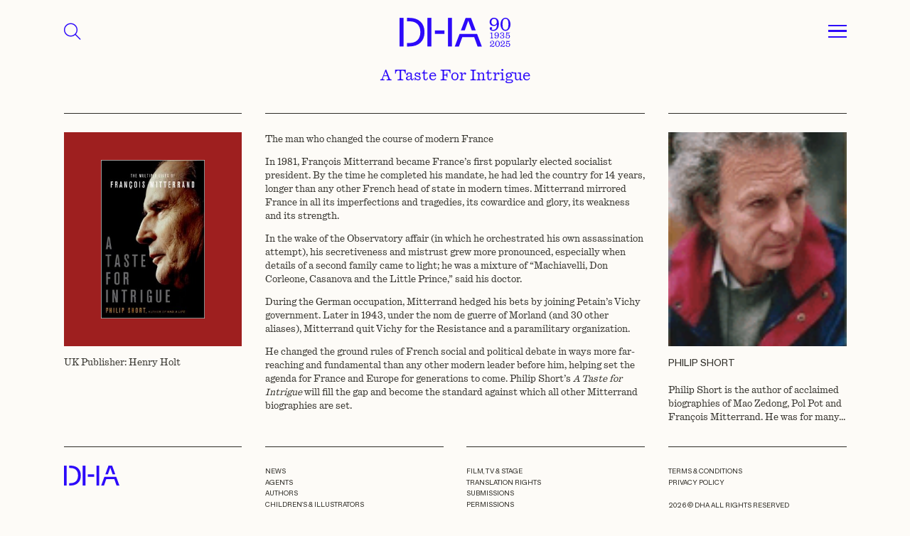

--- FILE ---
content_type: text/html; charset=utf-8
request_url: https://www.google.com/recaptcha/api2/anchor?ar=1&k=6LcvyZEUAAAAADFnabs4yKrMUII2GZFSYj7Yqcug&co=aHR0cHM6Ly9kYXZpZGhpZ2hhbS5jby51azo0NDM.&hl=en&v=N67nZn4AqZkNcbeMu4prBgzg&size=invisible&anchor-ms=20000&execute-ms=30000&cb=ljoazlxo9lg2
body_size: 48653
content:
<!DOCTYPE HTML><html dir="ltr" lang="en"><head><meta http-equiv="Content-Type" content="text/html; charset=UTF-8">
<meta http-equiv="X-UA-Compatible" content="IE=edge">
<title>reCAPTCHA</title>
<style type="text/css">
/* cyrillic-ext */
@font-face {
  font-family: 'Roboto';
  font-style: normal;
  font-weight: 400;
  font-stretch: 100%;
  src: url(//fonts.gstatic.com/s/roboto/v48/KFO7CnqEu92Fr1ME7kSn66aGLdTylUAMa3GUBHMdazTgWw.woff2) format('woff2');
  unicode-range: U+0460-052F, U+1C80-1C8A, U+20B4, U+2DE0-2DFF, U+A640-A69F, U+FE2E-FE2F;
}
/* cyrillic */
@font-face {
  font-family: 'Roboto';
  font-style: normal;
  font-weight: 400;
  font-stretch: 100%;
  src: url(//fonts.gstatic.com/s/roboto/v48/KFO7CnqEu92Fr1ME7kSn66aGLdTylUAMa3iUBHMdazTgWw.woff2) format('woff2');
  unicode-range: U+0301, U+0400-045F, U+0490-0491, U+04B0-04B1, U+2116;
}
/* greek-ext */
@font-face {
  font-family: 'Roboto';
  font-style: normal;
  font-weight: 400;
  font-stretch: 100%;
  src: url(//fonts.gstatic.com/s/roboto/v48/KFO7CnqEu92Fr1ME7kSn66aGLdTylUAMa3CUBHMdazTgWw.woff2) format('woff2');
  unicode-range: U+1F00-1FFF;
}
/* greek */
@font-face {
  font-family: 'Roboto';
  font-style: normal;
  font-weight: 400;
  font-stretch: 100%;
  src: url(//fonts.gstatic.com/s/roboto/v48/KFO7CnqEu92Fr1ME7kSn66aGLdTylUAMa3-UBHMdazTgWw.woff2) format('woff2');
  unicode-range: U+0370-0377, U+037A-037F, U+0384-038A, U+038C, U+038E-03A1, U+03A3-03FF;
}
/* math */
@font-face {
  font-family: 'Roboto';
  font-style: normal;
  font-weight: 400;
  font-stretch: 100%;
  src: url(//fonts.gstatic.com/s/roboto/v48/KFO7CnqEu92Fr1ME7kSn66aGLdTylUAMawCUBHMdazTgWw.woff2) format('woff2');
  unicode-range: U+0302-0303, U+0305, U+0307-0308, U+0310, U+0312, U+0315, U+031A, U+0326-0327, U+032C, U+032F-0330, U+0332-0333, U+0338, U+033A, U+0346, U+034D, U+0391-03A1, U+03A3-03A9, U+03B1-03C9, U+03D1, U+03D5-03D6, U+03F0-03F1, U+03F4-03F5, U+2016-2017, U+2034-2038, U+203C, U+2040, U+2043, U+2047, U+2050, U+2057, U+205F, U+2070-2071, U+2074-208E, U+2090-209C, U+20D0-20DC, U+20E1, U+20E5-20EF, U+2100-2112, U+2114-2115, U+2117-2121, U+2123-214F, U+2190, U+2192, U+2194-21AE, U+21B0-21E5, U+21F1-21F2, U+21F4-2211, U+2213-2214, U+2216-22FF, U+2308-230B, U+2310, U+2319, U+231C-2321, U+2336-237A, U+237C, U+2395, U+239B-23B7, U+23D0, U+23DC-23E1, U+2474-2475, U+25AF, U+25B3, U+25B7, U+25BD, U+25C1, U+25CA, U+25CC, U+25FB, U+266D-266F, U+27C0-27FF, U+2900-2AFF, U+2B0E-2B11, U+2B30-2B4C, U+2BFE, U+3030, U+FF5B, U+FF5D, U+1D400-1D7FF, U+1EE00-1EEFF;
}
/* symbols */
@font-face {
  font-family: 'Roboto';
  font-style: normal;
  font-weight: 400;
  font-stretch: 100%;
  src: url(//fonts.gstatic.com/s/roboto/v48/KFO7CnqEu92Fr1ME7kSn66aGLdTylUAMaxKUBHMdazTgWw.woff2) format('woff2');
  unicode-range: U+0001-000C, U+000E-001F, U+007F-009F, U+20DD-20E0, U+20E2-20E4, U+2150-218F, U+2190, U+2192, U+2194-2199, U+21AF, U+21E6-21F0, U+21F3, U+2218-2219, U+2299, U+22C4-22C6, U+2300-243F, U+2440-244A, U+2460-24FF, U+25A0-27BF, U+2800-28FF, U+2921-2922, U+2981, U+29BF, U+29EB, U+2B00-2BFF, U+4DC0-4DFF, U+FFF9-FFFB, U+10140-1018E, U+10190-1019C, U+101A0, U+101D0-101FD, U+102E0-102FB, U+10E60-10E7E, U+1D2C0-1D2D3, U+1D2E0-1D37F, U+1F000-1F0FF, U+1F100-1F1AD, U+1F1E6-1F1FF, U+1F30D-1F30F, U+1F315, U+1F31C, U+1F31E, U+1F320-1F32C, U+1F336, U+1F378, U+1F37D, U+1F382, U+1F393-1F39F, U+1F3A7-1F3A8, U+1F3AC-1F3AF, U+1F3C2, U+1F3C4-1F3C6, U+1F3CA-1F3CE, U+1F3D4-1F3E0, U+1F3ED, U+1F3F1-1F3F3, U+1F3F5-1F3F7, U+1F408, U+1F415, U+1F41F, U+1F426, U+1F43F, U+1F441-1F442, U+1F444, U+1F446-1F449, U+1F44C-1F44E, U+1F453, U+1F46A, U+1F47D, U+1F4A3, U+1F4B0, U+1F4B3, U+1F4B9, U+1F4BB, U+1F4BF, U+1F4C8-1F4CB, U+1F4D6, U+1F4DA, U+1F4DF, U+1F4E3-1F4E6, U+1F4EA-1F4ED, U+1F4F7, U+1F4F9-1F4FB, U+1F4FD-1F4FE, U+1F503, U+1F507-1F50B, U+1F50D, U+1F512-1F513, U+1F53E-1F54A, U+1F54F-1F5FA, U+1F610, U+1F650-1F67F, U+1F687, U+1F68D, U+1F691, U+1F694, U+1F698, U+1F6AD, U+1F6B2, U+1F6B9-1F6BA, U+1F6BC, U+1F6C6-1F6CF, U+1F6D3-1F6D7, U+1F6E0-1F6EA, U+1F6F0-1F6F3, U+1F6F7-1F6FC, U+1F700-1F7FF, U+1F800-1F80B, U+1F810-1F847, U+1F850-1F859, U+1F860-1F887, U+1F890-1F8AD, U+1F8B0-1F8BB, U+1F8C0-1F8C1, U+1F900-1F90B, U+1F93B, U+1F946, U+1F984, U+1F996, U+1F9E9, U+1FA00-1FA6F, U+1FA70-1FA7C, U+1FA80-1FA89, U+1FA8F-1FAC6, U+1FACE-1FADC, U+1FADF-1FAE9, U+1FAF0-1FAF8, U+1FB00-1FBFF;
}
/* vietnamese */
@font-face {
  font-family: 'Roboto';
  font-style: normal;
  font-weight: 400;
  font-stretch: 100%;
  src: url(//fonts.gstatic.com/s/roboto/v48/KFO7CnqEu92Fr1ME7kSn66aGLdTylUAMa3OUBHMdazTgWw.woff2) format('woff2');
  unicode-range: U+0102-0103, U+0110-0111, U+0128-0129, U+0168-0169, U+01A0-01A1, U+01AF-01B0, U+0300-0301, U+0303-0304, U+0308-0309, U+0323, U+0329, U+1EA0-1EF9, U+20AB;
}
/* latin-ext */
@font-face {
  font-family: 'Roboto';
  font-style: normal;
  font-weight: 400;
  font-stretch: 100%;
  src: url(//fonts.gstatic.com/s/roboto/v48/KFO7CnqEu92Fr1ME7kSn66aGLdTylUAMa3KUBHMdazTgWw.woff2) format('woff2');
  unicode-range: U+0100-02BA, U+02BD-02C5, U+02C7-02CC, U+02CE-02D7, U+02DD-02FF, U+0304, U+0308, U+0329, U+1D00-1DBF, U+1E00-1E9F, U+1EF2-1EFF, U+2020, U+20A0-20AB, U+20AD-20C0, U+2113, U+2C60-2C7F, U+A720-A7FF;
}
/* latin */
@font-face {
  font-family: 'Roboto';
  font-style: normal;
  font-weight: 400;
  font-stretch: 100%;
  src: url(//fonts.gstatic.com/s/roboto/v48/KFO7CnqEu92Fr1ME7kSn66aGLdTylUAMa3yUBHMdazQ.woff2) format('woff2');
  unicode-range: U+0000-00FF, U+0131, U+0152-0153, U+02BB-02BC, U+02C6, U+02DA, U+02DC, U+0304, U+0308, U+0329, U+2000-206F, U+20AC, U+2122, U+2191, U+2193, U+2212, U+2215, U+FEFF, U+FFFD;
}
/* cyrillic-ext */
@font-face {
  font-family: 'Roboto';
  font-style: normal;
  font-weight: 500;
  font-stretch: 100%;
  src: url(//fonts.gstatic.com/s/roboto/v48/KFO7CnqEu92Fr1ME7kSn66aGLdTylUAMa3GUBHMdazTgWw.woff2) format('woff2');
  unicode-range: U+0460-052F, U+1C80-1C8A, U+20B4, U+2DE0-2DFF, U+A640-A69F, U+FE2E-FE2F;
}
/* cyrillic */
@font-face {
  font-family: 'Roboto';
  font-style: normal;
  font-weight: 500;
  font-stretch: 100%;
  src: url(//fonts.gstatic.com/s/roboto/v48/KFO7CnqEu92Fr1ME7kSn66aGLdTylUAMa3iUBHMdazTgWw.woff2) format('woff2');
  unicode-range: U+0301, U+0400-045F, U+0490-0491, U+04B0-04B1, U+2116;
}
/* greek-ext */
@font-face {
  font-family: 'Roboto';
  font-style: normal;
  font-weight: 500;
  font-stretch: 100%;
  src: url(//fonts.gstatic.com/s/roboto/v48/KFO7CnqEu92Fr1ME7kSn66aGLdTylUAMa3CUBHMdazTgWw.woff2) format('woff2');
  unicode-range: U+1F00-1FFF;
}
/* greek */
@font-face {
  font-family: 'Roboto';
  font-style: normal;
  font-weight: 500;
  font-stretch: 100%;
  src: url(//fonts.gstatic.com/s/roboto/v48/KFO7CnqEu92Fr1ME7kSn66aGLdTylUAMa3-UBHMdazTgWw.woff2) format('woff2');
  unicode-range: U+0370-0377, U+037A-037F, U+0384-038A, U+038C, U+038E-03A1, U+03A3-03FF;
}
/* math */
@font-face {
  font-family: 'Roboto';
  font-style: normal;
  font-weight: 500;
  font-stretch: 100%;
  src: url(//fonts.gstatic.com/s/roboto/v48/KFO7CnqEu92Fr1ME7kSn66aGLdTylUAMawCUBHMdazTgWw.woff2) format('woff2');
  unicode-range: U+0302-0303, U+0305, U+0307-0308, U+0310, U+0312, U+0315, U+031A, U+0326-0327, U+032C, U+032F-0330, U+0332-0333, U+0338, U+033A, U+0346, U+034D, U+0391-03A1, U+03A3-03A9, U+03B1-03C9, U+03D1, U+03D5-03D6, U+03F0-03F1, U+03F4-03F5, U+2016-2017, U+2034-2038, U+203C, U+2040, U+2043, U+2047, U+2050, U+2057, U+205F, U+2070-2071, U+2074-208E, U+2090-209C, U+20D0-20DC, U+20E1, U+20E5-20EF, U+2100-2112, U+2114-2115, U+2117-2121, U+2123-214F, U+2190, U+2192, U+2194-21AE, U+21B0-21E5, U+21F1-21F2, U+21F4-2211, U+2213-2214, U+2216-22FF, U+2308-230B, U+2310, U+2319, U+231C-2321, U+2336-237A, U+237C, U+2395, U+239B-23B7, U+23D0, U+23DC-23E1, U+2474-2475, U+25AF, U+25B3, U+25B7, U+25BD, U+25C1, U+25CA, U+25CC, U+25FB, U+266D-266F, U+27C0-27FF, U+2900-2AFF, U+2B0E-2B11, U+2B30-2B4C, U+2BFE, U+3030, U+FF5B, U+FF5D, U+1D400-1D7FF, U+1EE00-1EEFF;
}
/* symbols */
@font-face {
  font-family: 'Roboto';
  font-style: normal;
  font-weight: 500;
  font-stretch: 100%;
  src: url(//fonts.gstatic.com/s/roboto/v48/KFO7CnqEu92Fr1ME7kSn66aGLdTylUAMaxKUBHMdazTgWw.woff2) format('woff2');
  unicode-range: U+0001-000C, U+000E-001F, U+007F-009F, U+20DD-20E0, U+20E2-20E4, U+2150-218F, U+2190, U+2192, U+2194-2199, U+21AF, U+21E6-21F0, U+21F3, U+2218-2219, U+2299, U+22C4-22C6, U+2300-243F, U+2440-244A, U+2460-24FF, U+25A0-27BF, U+2800-28FF, U+2921-2922, U+2981, U+29BF, U+29EB, U+2B00-2BFF, U+4DC0-4DFF, U+FFF9-FFFB, U+10140-1018E, U+10190-1019C, U+101A0, U+101D0-101FD, U+102E0-102FB, U+10E60-10E7E, U+1D2C0-1D2D3, U+1D2E0-1D37F, U+1F000-1F0FF, U+1F100-1F1AD, U+1F1E6-1F1FF, U+1F30D-1F30F, U+1F315, U+1F31C, U+1F31E, U+1F320-1F32C, U+1F336, U+1F378, U+1F37D, U+1F382, U+1F393-1F39F, U+1F3A7-1F3A8, U+1F3AC-1F3AF, U+1F3C2, U+1F3C4-1F3C6, U+1F3CA-1F3CE, U+1F3D4-1F3E0, U+1F3ED, U+1F3F1-1F3F3, U+1F3F5-1F3F7, U+1F408, U+1F415, U+1F41F, U+1F426, U+1F43F, U+1F441-1F442, U+1F444, U+1F446-1F449, U+1F44C-1F44E, U+1F453, U+1F46A, U+1F47D, U+1F4A3, U+1F4B0, U+1F4B3, U+1F4B9, U+1F4BB, U+1F4BF, U+1F4C8-1F4CB, U+1F4D6, U+1F4DA, U+1F4DF, U+1F4E3-1F4E6, U+1F4EA-1F4ED, U+1F4F7, U+1F4F9-1F4FB, U+1F4FD-1F4FE, U+1F503, U+1F507-1F50B, U+1F50D, U+1F512-1F513, U+1F53E-1F54A, U+1F54F-1F5FA, U+1F610, U+1F650-1F67F, U+1F687, U+1F68D, U+1F691, U+1F694, U+1F698, U+1F6AD, U+1F6B2, U+1F6B9-1F6BA, U+1F6BC, U+1F6C6-1F6CF, U+1F6D3-1F6D7, U+1F6E0-1F6EA, U+1F6F0-1F6F3, U+1F6F7-1F6FC, U+1F700-1F7FF, U+1F800-1F80B, U+1F810-1F847, U+1F850-1F859, U+1F860-1F887, U+1F890-1F8AD, U+1F8B0-1F8BB, U+1F8C0-1F8C1, U+1F900-1F90B, U+1F93B, U+1F946, U+1F984, U+1F996, U+1F9E9, U+1FA00-1FA6F, U+1FA70-1FA7C, U+1FA80-1FA89, U+1FA8F-1FAC6, U+1FACE-1FADC, U+1FADF-1FAE9, U+1FAF0-1FAF8, U+1FB00-1FBFF;
}
/* vietnamese */
@font-face {
  font-family: 'Roboto';
  font-style: normal;
  font-weight: 500;
  font-stretch: 100%;
  src: url(//fonts.gstatic.com/s/roboto/v48/KFO7CnqEu92Fr1ME7kSn66aGLdTylUAMa3OUBHMdazTgWw.woff2) format('woff2');
  unicode-range: U+0102-0103, U+0110-0111, U+0128-0129, U+0168-0169, U+01A0-01A1, U+01AF-01B0, U+0300-0301, U+0303-0304, U+0308-0309, U+0323, U+0329, U+1EA0-1EF9, U+20AB;
}
/* latin-ext */
@font-face {
  font-family: 'Roboto';
  font-style: normal;
  font-weight: 500;
  font-stretch: 100%;
  src: url(//fonts.gstatic.com/s/roboto/v48/KFO7CnqEu92Fr1ME7kSn66aGLdTylUAMa3KUBHMdazTgWw.woff2) format('woff2');
  unicode-range: U+0100-02BA, U+02BD-02C5, U+02C7-02CC, U+02CE-02D7, U+02DD-02FF, U+0304, U+0308, U+0329, U+1D00-1DBF, U+1E00-1E9F, U+1EF2-1EFF, U+2020, U+20A0-20AB, U+20AD-20C0, U+2113, U+2C60-2C7F, U+A720-A7FF;
}
/* latin */
@font-face {
  font-family: 'Roboto';
  font-style: normal;
  font-weight: 500;
  font-stretch: 100%;
  src: url(//fonts.gstatic.com/s/roboto/v48/KFO7CnqEu92Fr1ME7kSn66aGLdTylUAMa3yUBHMdazQ.woff2) format('woff2');
  unicode-range: U+0000-00FF, U+0131, U+0152-0153, U+02BB-02BC, U+02C6, U+02DA, U+02DC, U+0304, U+0308, U+0329, U+2000-206F, U+20AC, U+2122, U+2191, U+2193, U+2212, U+2215, U+FEFF, U+FFFD;
}
/* cyrillic-ext */
@font-face {
  font-family: 'Roboto';
  font-style: normal;
  font-weight: 900;
  font-stretch: 100%;
  src: url(//fonts.gstatic.com/s/roboto/v48/KFO7CnqEu92Fr1ME7kSn66aGLdTylUAMa3GUBHMdazTgWw.woff2) format('woff2');
  unicode-range: U+0460-052F, U+1C80-1C8A, U+20B4, U+2DE0-2DFF, U+A640-A69F, U+FE2E-FE2F;
}
/* cyrillic */
@font-face {
  font-family: 'Roboto';
  font-style: normal;
  font-weight: 900;
  font-stretch: 100%;
  src: url(//fonts.gstatic.com/s/roboto/v48/KFO7CnqEu92Fr1ME7kSn66aGLdTylUAMa3iUBHMdazTgWw.woff2) format('woff2');
  unicode-range: U+0301, U+0400-045F, U+0490-0491, U+04B0-04B1, U+2116;
}
/* greek-ext */
@font-face {
  font-family: 'Roboto';
  font-style: normal;
  font-weight: 900;
  font-stretch: 100%;
  src: url(//fonts.gstatic.com/s/roboto/v48/KFO7CnqEu92Fr1ME7kSn66aGLdTylUAMa3CUBHMdazTgWw.woff2) format('woff2');
  unicode-range: U+1F00-1FFF;
}
/* greek */
@font-face {
  font-family: 'Roboto';
  font-style: normal;
  font-weight: 900;
  font-stretch: 100%;
  src: url(//fonts.gstatic.com/s/roboto/v48/KFO7CnqEu92Fr1ME7kSn66aGLdTylUAMa3-UBHMdazTgWw.woff2) format('woff2');
  unicode-range: U+0370-0377, U+037A-037F, U+0384-038A, U+038C, U+038E-03A1, U+03A3-03FF;
}
/* math */
@font-face {
  font-family: 'Roboto';
  font-style: normal;
  font-weight: 900;
  font-stretch: 100%;
  src: url(//fonts.gstatic.com/s/roboto/v48/KFO7CnqEu92Fr1ME7kSn66aGLdTylUAMawCUBHMdazTgWw.woff2) format('woff2');
  unicode-range: U+0302-0303, U+0305, U+0307-0308, U+0310, U+0312, U+0315, U+031A, U+0326-0327, U+032C, U+032F-0330, U+0332-0333, U+0338, U+033A, U+0346, U+034D, U+0391-03A1, U+03A3-03A9, U+03B1-03C9, U+03D1, U+03D5-03D6, U+03F0-03F1, U+03F4-03F5, U+2016-2017, U+2034-2038, U+203C, U+2040, U+2043, U+2047, U+2050, U+2057, U+205F, U+2070-2071, U+2074-208E, U+2090-209C, U+20D0-20DC, U+20E1, U+20E5-20EF, U+2100-2112, U+2114-2115, U+2117-2121, U+2123-214F, U+2190, U+2192, U+2194-21AE, U+21B0-21E5, U+21F1-21F2, U+21F4-2211, U+2213-2214, U+2216-22FF, U+2308-230B, U+2310, U+2319, U+231C-2321, U+2336-237A, U+237C, U+2395, U+239B-23B7, U+23D0, U+23DC-23E1, U+2474-2475, U+25AF, U+25B3, U+25B7, U+25BD, U+25C1, U+25CA, U+25CC, U+25FB, U+266D-266F, U+27C0-27FF, U+2900-2AFF, U+2B0E-2B11, U+2B30-2B4C, U+2BFE, U+3030, U+FF5B, U+FF5D, U+1D400-1D7FF, U+1EE00-1EEFF;
}
/* symbols */
@font-face {
  font-family: 'Roboto';
  font-style: normal;
  font-weight: 900;
  font-stretch: 100%;
  src: url(//fonts.gstatic.com/s/roboto/v48/KFO7CnqEu92Fr1ME7kSn66aGLdTylUAMaxKUBHMdazTgWw.woff2) format('woff2');
  unicode-range: U+0001-000C, U+000E-001F, U+007F-009F, U+20DD-20E0, U+20E2-20E4, U+2150-218F, U+2190, U+2192, U+2194-2199, U+21AF, U+21E6-21F0, U+21F3, U+2218-2219, U+2299, U+22C4-22C6, U+2300-243F, U+2440-244A, U+2460-24FF, U+25A0-27BF, U+2800-28FF, U+2921-2922, U+2981, U+29BF, U+29EB, U+2B00-2BFF, U+4DC0-4DFF, U+FFF9-FFFB, U+10140-1018E, U+10190-1019C, U+101A0, U+101D0-101FD, U+102E0-102FB, U+10E60-10E7E, U+1D2C0-1D2D3, U+1D2E0-1D37F, U+1F000-1F0FF, U+1F100-1F1AD, U+1F1E6-1F1FF, U+1F30D-1F30F, U+1F315, U+1F31C, U+1F31E, U+1F320-1F32C, U+1F336, U+1F378, U+1F37D, U+1F382, U+1F393-1F39F, U+1F3A7-1F3A8, U+1F3AC-1F3AF, U+1F3C2, U+1F3C4-1F3C6, U+1F3CA-1F3CE, U+1F3D4-1F3E0, U+1F3ED, U+1F3F1-1F3F3, U+1F3F5-1F3F7, U+1F408, U+1F415, U+1F41F, U+1F426, U+1F43F, U+1F441-1F442, U+1F444, U+1F446-1F449, U+1F44C-1F44E, U+1F453, U+1F46A, U+1F47D, U+1F4A3, U+1F4B0, U+1F4B3, U+1F4B9, U+1F4BB, U+1F4BF, U+1F4C8-1F4CB, U+1F4D6, U+1F4DA, U+1F4DF, U+1F4E3-1F4E6, U+1F4EA-1F4ED, U+1F4F7, U+1F4F9-1F4FB, U+1F4FD-1F4FE, U+1F503, U+1F507-1F50B, U+1F50D, U+1F512-1F513, U+1F53E-1F54A, U+1F54F-1F5FA, U+1F610, U+1F650-1F67F, U+1F687, U+1F68D, U+1F691, U+1F694, U+1F698, U+1F6AD, U+1F6B2, U+1F6B9-1F6BA, U+1F6BC, U+1F6C6-1F6CF, U+1F6D3-1F6D7, U+1F6E0-1F6EA, U+1F6F0-1F6F3, U+1F6F7-1F6FC, U+1F700-1F7FF, U+1F800-1F80B, U+1F810-1F847, U+1F850-1F859, U+1F860-1F887, U+1F890-1F8AD, U+1F8B0-1F8BB, U+1F8C0-1F8C1, U+1F900-1F90B, U+1F93B, U+1F946, U+1F984, U+1F996, U+1F9E9, U+1FA00-1FA6F, U+1FA70-1FA7C, U+1FA80-1FA89, U+1FA8F-1FAC6, U+1FACE-1FADC, U+1FADF-1FAE9, U+1FAF0-1FAF8, U+1FB00-1FBFF;
}
/* vietnamese */
@font-face {
  font-family: 'Roboto';
  font-style: normal;
  font-weight: 900;
  font-stretch: 100%;
  src: url(//fonts.gstatic.com/s/roboto/v48/KFO7CnqEu92Fr1ME7kSn66aGLdTylUAMa3OUBHMdazTgWw.woff2) format('woff2');
  unicode-range: U+0102-0103, U+0110-0111, U+0128-0129, U+0168-0169, U+01A0-01A1, U+01AF-01B0, U+0300-0301, U+0303-0304, U+0308-0309, U+0323, U+0329, U+1EA0-1EF9, U+20AB;
}
/* latin-ext */
@font-face {
  font-family: 'Roboto';
  font-style: normal;
  font-weight: 900;
  font-stretch: 100%;
  src: url(//fonts.gstatic.com/s/roboto/v48/KFO7CnqEu92Fr1ME7kSn66aGLdTylUAMa3KUBHMdazTgWw.woff2) format('woff2');
  unicode-range: U+0100-02BA, U+02BD-02C5, U+02C7-02CC, U+02CE-02D7, U+02DD-02FF, U+0304, U+0308, U+0329, U+1D00-1DBF, U+1E00-1E9F, U+1EF2-1EFF, U+2020, U+20A0-20AB, U+20AD-20C0, U+2113, U+2C60-2C7F, U+A720-A7FF;
}
/* latin */
@font-face {
  font-family: 'Roboto';
  font-style: normal;
  font-weight: 900;
  font-stretch: 100%;
  src: url(//fonts.gstatic.com/s/roboto/v48/KFO7CnqEu92Fr1ME7kSn66aGLdTylUAMa3yUBHMdazQ.woff2) format('woff2');
  unicode-range: U+0000-00FF, U+0131, U+0152-0153, U+02BB-02BC, U+02C6, U+02DA, U+02DC, U+0304, U+0308, U+0329, U+2000-206F, U+20AC, U+2122, U+2191, U+2193, U+2212, U+2215, U+FEFF, U+FFFD;
}

</style>
<link rel="stylesheet" type="text/css" href="https://www.gstatic.com/recaptcha/releases/N67nZn4AqZkNcbeMu4prBgzg/styles__ltr.css">
<script nonce="B5aEXYTaS6YkKzZI0Q061g" type="text/javascript">window['__recaptcha_api'] = 'https://www.google.com/recaptcha/api2/';</script>
<script type="text/javascript" src="https://www.gstatic.com/recaptcha/releases/N67nZn4AqZkNcbeMu4prBgzg/recaptcha__en.js" nonce="B5aEXYTaS6YkKzZI0Q061g">
      
    </script></head>
<body><div id="rc-anchor-alert" class="rc-anchor-alert"></div>
<input type="hidden" id="recaptcha-token" value="[base64]">
<script type="text/javascript" nonce="B5aEXYTaS6YkKzZI0Q061g">
      recaptcha.anchor.Main.init("[\x22ainput\x22,[\x22bgdata\x22,\x22\x22,\[base64]/[base64]/[base64]/ZyhXLGgpOnEoW04sMjEsbF0sVywwKSxoKSxmYWxzZSxmYWxzZSl9Y2F0Y2goayl7RygzNTgsVyk/[base64]/[base64]/[base64]/[base64]/[base64]/[base64]/[base64]/bmV3IEJbT10oRFswXSk6dz09Mj9uZXcgQltPXShEWzBdLERbMV0pOnc9PTM/bmV3IEJbT10oRFswXSxEWzFdLERbMl0pOnc9PTQ/[base64]/[base64]/[base64]/[base64]/[base64]\\u003d\x22,\[base64]\\u003d\x22,\x22w7PCpMKocsKoRMKhZ3nDu8OodMKzwponczhQw6DDkMOSGH01EMOxw74cwrzCi8OHJMOPw6srw5QkclVFw6dHw6BsEwhew5wRwpDCgcKIwo/CscO9BHrDtEfDr8O8w4M4wp9uwq4Nw44kw45nwrvDjsOtfcKCXMO6bm4ZwrbDnMKTw7fCpMO7wrB3w6nCg8O3dTs2OsKkDcObE2w5wpLDlsOEEMO3dhQ8w7XCq0bCvXZSK8KESzlGwqTCncKLw6/Du1p7wrwXwrjDvHXCrT/CocOAwoDCjQ18ZsKhwqjCszTCgxIRw5tkwrHDncOiEStVw4AZwqLDiMOGw4FEAlTDk8ONPsOnNcKdAHQEQxo6BsOPw7gJFAPCrsKUXcKLQsKmwqbCisObwpBtP8KsC8KEM1JMa8KpZ8KKBsKsw4stD8O1wojDpMOlcE/DoUHDosKoBMKFwoIjw4LDiMOyw6/[base64]/[base64]/CiAPDpjLCiMK5SEjCmR7CjcKvNQ1OcTsrYMKOw5N/[base64]/wpcvw5cPwoHDjFdCwqRNw5vCnQ3CpBwhehtQw7UrK8KHwoHDoMOcwqDDi8KSw5AUwpFHw512w6AXw6vCilHDgsKUdcKbT0xLKsKDwolnZMOICxdSfcO6WVXCvSQ8wpdmUMKPAUzChALCscKUEcO7w5HDtSjDlgfChhwnAsOHw77CtXFzfnHCtcKDEsKBw4IAw6VPw4/Cj8KXS0dHE0tfH8KzcsOEDsOTT8OZfBBlByxxwqJbC8KyVcK/W8OgwrnDssOCw4QHwpbClD06w6MYw7/[base64]/CkxLCuDhrwpvDnEfDuMOfwqsoP25pSCAeLR1JM8K5w514UDXClMO1w6XClcOvwqjDuDjDqcKJw47CscOWw503PW/[base64]/wpJPfMKFecO+GnJ/RsOIGg7DqVvCmhMrNg9deMOsw7LCh1hAw54KPE80woNxSlHCgiDCvcO2RnR2TMO2I8Ovwo0YwqjCkcKTVkVPw7nCqFdbwqgFC8O7eD4vQDAIZ8Oyw4vDo8OxwqzChMOEw6J/[base64]/CgV4ZY8OWLsKzBMKYw44dwq4jS8OPw5fCmcORTnXDpsKdw7TCicKQw4F1wpUpb2sdwovDtkY0a8KjQ8KJT8ODw5YIRmXDjWR4W0VQwqHDj8KSwqJyQsK/MDJKDD89R8O5cQYKFMOdesOWKFUyQcKJw5zCgsKwwqjCuMKMZzjDrcK/wpbCuxIEwrBzwrDDkBfDoHzDhcO1w4/CvAUZAmEMwo5UOU/DkCjCkTR7DVo2TcKef8O4wqzChk8QCT3Co8Kpw77DvCDDkcKjw6LCoEdcwpMfUsOwJjlTYsOYeMOcw4vCgwPDpWErcjbCu8OPAzhRUwo/[base64]/DpCFtw4HCq3JswprCsRbCvyQ+wosBwrDDsMKlwqbCvDYKeMOldMKTMQNYbTrDhU/[base64]/Dq8ORcXFCRcK9w5V6wrzDkcOyF8KJw7XCp8ONw4BZbCFmwofDjnLCisKHwo/ChMKlOMOgwrTCsCkow6fCgHhawrvDjXUXwoMowq/[base64]/[base64]/wqvCuBLDjVHDqcKvw7rDgMKjw6LDjikCcsO5DMKYOzTDiifDv33DlMOkZjXClSsRwr9fw7zChsKtTnF6wr8Zw7fCuD3CmXvCo03DvsK+GSjClUMIGG4vw5NEw5LDmcOZYQx2w5w2LXQlallOIWbDpsK8wpPDn2jDhXNSPQ9PwobDvUvDll/Cp8KHAATDusKPWwvDvMKFNzENIgpvClhJFmrDpR95wrVxwq84NMKmeMOCwoLDvUwRO8OkHDjCucOgw5DDhcOuwozDhsKqw7bDvVzCrsKsacKsw7VBw4HCqTDDjlfDnQ0Zw79zEsOzFiXCn8KpwrkQAMKuCEzDoxQYw4/[base64]/wrhgIiU4wrXDsEHDnsK5bcO0wo/Di0/DvcOBwq7CnEwxwoDClV3Di8Okw5dISMOKP8O9w6LCtyJ2NMKYw78ZXsOGw5tswp1mO2ZswqDCkMOawqA0T8O8w5rCjjRrbsOAw4cqI8Kewq91PcKiwqrCkm/DgsOBTMOtcn3CrzARw7rCj0DDsUE3w79gURFHXwF9w79lSxlTw47DjQpTPMOAXsK4FFxoMRLCt8Opwo1lwqTDlEYwwq/DuShYG8K7TsOjcw/ClTDDj8KNEMOYwpLDr8O7EcO6UMKaHSAPw4tZwpPCkidnTcObwqAawo7Cu8K9HyLDrcOGwqo7AXzChQd1wrnDngPDiMOjK8O0c8OLL8ObOiPCglk9GcO0YcKHwrzCnnooDMKewqV4Rl/Ct8OfwrDCgMO4GhIwwozCpgzCpS0Xw7B3w45Xwr/[base64]/ChSMvwp/CvETCnWTDusOYw7IZaiIGw5I+EsKKRsKvw5XCpnjCgTzClSvDsMOyw4zDn8KaSMOiCsOzw4ZlwpMENyJIZsKbCsOYwpMbclBiE1EiasKwEHR6czXDmcKUwqN+wpMEACHDosOEcsKDCsK7w5fDqMKRC3RRw6vCtFV2wrhpNsKrbsKEwqrCoF/[base64]/DhMOrFyhcDFzCtcOIdG/CrQUzwqN2w4RkPHrDlsOBw4pQNmFFH8Kjw4JpKcKpw6JZaWw/LRXDmlUEAMOrw69LwpbComXCjMObwp9PYMKNTVZXJXYIwoXCucKMa8KKw4LCnzFRGjPCsXVfw4x1wqrDkDxZUEswworDsShBbXxjUsOYAcKhwoo9w4bDiFvCo2YbwqzDohcKwpbCnVolbsOMwrMDwpPCnsOKw7TDscKELcOowpTDmXkAwoJPw5A/XcKxPMKPwrYPYsO1w5gRwpoXZ8O2w7YtRDfCjMOwwoAEwoY/[base64]/DjxLCl8OQEWwIw6bDj8KJbQAwwpPCgsODw7I1wrjDtcOZw5/DuEpkcXPCjiImwozDr8OiMTHCq8OQZcKvNsO8wq/DpTtpwrDDm2IXCAHDrcOkd3xxVQsNwqdfwoB/KMKKKcKLfQhbAArDi8KgQDsVwoIOw601MsOMU1w1w4vDrh5Xw7jCq08HwqrDscKnNz0YWTQXHzhGwonDtsOsw6VAw6nDuxXDisKcG8OEGAzDnMOdY8Kcw4HDmxvCjcO0EMKtYlnCtGPDj8OzNTTCpwPDv8Kbf8OrM3MNTl8NBFvClsOJw7s3wrNEEiRJw5jCg8Kcw6/[base64]/Ct13ChMOJw5bCuMO3QsO+PELCh8Kgw6fCsgIHZW7DoGbDhDDDl8OpK0NZe8K/BMO7DnwnBAIKw7VKWgjDlFBWWnVTA8KIASbCl8OcwrzDhwYaAsO9ejzDpzTDsMKxZ0IGwp51G1TCmUNiw5nDvBPDh8KOZCnChMOIw50gNMOoHsO2bjXDkxgwwobCmRHCp8Kmwq7Ck8KcOVZ4wrtzw6gpCcK/A8OwwqXCun9Pw5/[base64]/DgiDDkhvDvcKGRklQUFzClcKPwrrCtFLCoCZaX3XDs8O9WMKvw7RYZsKTwqjDi8K0NMOqU8OYwrV0w7tDw6FKwpTCv1fCu3EUTMKtwoRTw5osAHNtwrkkwqzDgsKgw5zDnF58X8KCw4HCh1lNwo/DpMKtVcOREnjCpzLDsSrCqMKPY3DDusOqKsKBw4JFVRc8bC/DjMOvWXTDtlQ7LhsGJALCozfDlcKXMMOFI8KlaXHDkxzCrgPCsQh/wqZwYsOAaMKIwpfCtkdJFHbDu8OzPTNLwrVSwp4hw50GbBQrwooLOVnCvArDsBsJwofCuMKIwpodw77DrcOhRXc6c8KQdsOwwrp/dMO4w71UACIjw4LDm3EhTsKBBsKgHsOxw5wHR8Kvwo3CoSELRgVKfsKmGcKTw7QfKkrDtkl+NsOtwqbDqmvDlT5nw5vDlB/[base64]/DkcKBw6TCtMOlPsKUVMOqMGTDjCjCmsO+wqrDv8K+PBnCj8OZYsKYw5/DhRHDpsK1TMKeDGR2aSIVBMKBwrXCmHjCi8O6IMOVw6zCgRzDjcO6wrUVwrIzwr01AMKIDgzDlcK1w5vCrcObw7IAw5kHIjvCh20CYsOrw5fCt27DoMOVdMOiRcKkw7taw5/DuC/[base64]/[base64]/wpR3wpZaUsORwq/Cgk9vwosYC2IIwpnDuFbCrztGw6M4w5zCnVzCrz3DmcOTw6pTJ8Oww6rCuz8FPcKaw54qw71ne8OzScKgw5crbRsgw7w3wrooKDZgw7ctw4xJwpQTw50tIhoaAQVYw44NJAh5fMOTWHPDoXROHwVpw6tfb8KfRV/CulvDokNqUkHDnMKSwoxlaFDCvUjDimPDrsO5IsO/e8O4wpo8KsK/fcOJw5IPwrjDgCpYwq4PM8KewpzDk8OySsOod8OLdRPCqMK7e8Oxw5VHw7pWH08sb8OwwqfCuHzDkkzDtU3DnsOWwpd0wqBSworCtHBXEFARw55laDjCgS4ybFrCqDnCrFZLJ1ohGFfDv8OWBsOZUMOLw6XCtTLDpcK7HcOiw41HZMK/Yg3CpMOwf3o8AMOjPBTDrsOSf2HCusKzw57ClsOYDcO/b8KefkROIhrDr8KxADHCiMKww6HCpMOKAhPDvlZOEMKOPV7CscOow68ucMKOw655BcKkG8Kzw4bDqcK/wrLCtcKuw61+VcKswr8XECwjwrrCqsO4MAscRQNwwqkOwrRxZMKlecK2w7NyI8KCwqsKw7h+wo7Cr2Mfw551w4AbHXsbwrTCjm9PSsKgw4FVw54wwqp4QcOiw7zDisKEw6U0QcOLIxPDhjLDpcKBwofDrAzDuErDicOSw7XCjijCoA/DhRnDlMKpwq3CucOmMMKmw5cvZMOgSsO6OMOFIcKcw6Ilw6Vbw67DgcKvwpNHBcKGw57DkgNzf8OSw7FLwokJw6E4wq9Ic8OQEcOfB8KuJ00MNT5GdHvDlVrDk8KaVcOEwq1NTQAQCcOiwp7Cox/Dol5KJMKmw4rCnMOGw6vDoMKLNsOBw5jDrCnDpMOlwqnDp3M5JcObw5ZNwpszwqURwroSwrJIwo1rDWljGsKITMKcw61/RcKtwqXDkMK4w63DucKnMcKbCD/[base64]/CgsOoHRLDkQLDu3gJw7XDqjonwqsPw63CskI0w4R/asK3D8OSwoTDiCNcw73Cg8OcSMO5woUuw485wpnCgX8HPXTCn1fDrcKrw7bCjgHDoVpudwQINMKpwrNCwo/[base64]/[base64]/CpcODIsK+MMKZw6Fgw7tLOjgABFPDtcO1Kz/DhcOrwq7Cr8OBAWYlYcKGw78YwqjCuF9afydWwrs1w4s9Jn5LS8OEw7d3cGLCjUrCk3kZwqLDgcO0w7s0w63DihdQw7XCocKiR8KtLDwZFkh0w6nDn0/CgW9Jak3DpMOLRsONw50Gw71xBcK8woDCix7DpRlUw6QPVMKWfsKuw6/DkmFiwoMmfwbDrMOzw7/[base64]/CgsKuwrrDkUTDnsOrPsOFw48QLcKCwqJTWD/Cg8O5wqfCjCLCtsKkbsKcw7zDqWrCscKTwoRswoHCih0lSANTLsOYwqsiw5HCgMO6fsKbwoLCo8KWwpHCjcOmNQwbOMKsKMK9Tg4GBwXCs3BzwpUKDE/DnsKMGcOMc8KvwqQgwpbCkz15w73DncKjaMOJASzDj8KXwpRWcwHCksKPSUJKwq4uVMOcw6Yhw6zChQLCryjCqh7ChMOKLcKNwqfDgADDl8KDwpDDjFJdGcKjJ8Ozw4PDkBbDhMKbeMOGw4LCpMKKeXtEwpLCiknCoz/DmFFOB8OTTnNCG8K1w6jCq8K5V0HCpgbCiTnCqMK+wqZ7wpYlZsOtw7XDtMOZw6okwoRMEMOIKRg/woIFT2vCncO7acOjw6LCsG4+HAXDjAjDosKNwoHCj8OJwq/DhXMhw5nDl0PCiMOkwq0uwo3ChzpnBcKsKcK0w4DCgsOvMA3Ct0xhw4rCuMOTwphaw57DinDDvsKqQQUwADZZURs+ecK4w67ClHFNccOzw6UQGMK8RAzCr8OMwoTCjMKQw6xwHXw9Lnk1dzxwScOqw5B+Vw/[base64]/[base64]/CjsK8Ek7DjCXCjcKCDRnCjWLDlMKtw7ERNMKzBgsbw57Cl2nDuznDj8KOYcOdwofDtWIYbV/CuiLDmWTCqAkXXBLCocOmwqczw7DDrMKdUTrCkxtuGkTDicKuwpzDhAjDksOIHgTDp8OCXyNTw5ARwonDo8KuMmDDqMO0aAgEBMO8YxfDtTPDk8OAP0nCtzU4L8KQwrDCtcKjaMOuw6fCrQpjwplrwr0tCnjCqsOBdcO2wpRPBBViHzk5OsKDXntbFh/ComRLGzpHwqbCiy/CpMK+w5rDvcOgw7ALfxDClMKXwoIIRCTCicKAUDEpwqwkRzldMMO/[base64]/CokoeLcK3IDTDgMOrRArDpj/DjMK6QgZTZMKdw5LDqFwyw5DCssOPb8Oyw5XCnsOOw55Mw57DgcK0TB/CnFxgwp7CucODw6MfJV3Dv8O2ZMKFw5FGEMOew4PCjMOSwoTCi8OMBMOZwrDCn8KbSi4SSRBpbnISw7IeFBVnKiIsFsKVbsOIZlvClMOaMWNjw5nDpBrDo8KhC8KfUsO+wqPDqjgORTMXw7NgKcOdw4oGEsOMwofDik/[base64]/CmcKUFsO5wofDqMKzLsKIf8KUw6RiwpBWworCj2PCtFBVw5XCiTNbw6vCqSzDrMK1JMObYmYxOsOkJApcwoHCo8KIw4ZTXMK3Q23CimHDtTbCnMOPOAtTQMO+w47CjBvCucO/wqnDqmJNT1LCo8O5w6vCt8OIwprCowp/[base64]/ChVIvFsOnw4gfQ1vCsMOsYcKuCsOLQ8KYOsOSw6vDomzCgX3DvV9sNsKMTMOHNcK+w6l5PQVXw5NeQRJvQcOzSikVfsKufxwIw47Cojs8Fi9LGMO6wpMxclzChcK2DsOKwojCr04MX8Oew7UAc8OmCDB/[base64]/Dt0jDv3UGFcKORRbDiMKzwqwKGi1ewrvCrsKxJjLCvkAAw7DClCQbKcK+K8Kbw4UVwqYKbFMxw5TCkCfCicKINWErYSEOC0nCkcONUxDDmjXCiWU9GsOxw5bCpsKZBh45wqMQwr7Csws/e1nDrhYaw50hwrNlbRU+N8OSwqrCp8KPwoVmw7rDrcKVFSLCu8K+w4ltwrLCqkXCn8OpGR7CoMKRw7xxw7YHw4vCl8Kwwo8rwrbCsUPDv8OIwodwaBPCmMKYbUbDnVsvRmjCmsOWNcKeasOjw7V7JMK/wph5HUlAJiLDsAcGHApww6FFXn8ITX4LNn0xwp8Ywqw/wpIRw6nCjRMDwpUGw6VuHMKSw70XJMKhHcO6w4pfw6tZSW5twp8zPcKWwpo5w6DCgy49w4ZiWMOrdz9nw4PCqcO8TMOzwpokFh4LN8KPHlHDszsgwofDpMKnam7CniDDpMOeCMK4C8KUUMO4wq7Cu3wBwr8Awp3DqF/[base64]/DusOdw7fDr8OARcKCw4gJw7hxIMKTw4czwqDDqgQdb1gRw7JzwqlrAC0zXsKGwrbCq8KgwrDCqRLDmCoWAcO0XMOeYMOaw7LCqsOdflPDn3RNJx/[base64]/DoMOLw6MjA0pfIcOIwqwsc8KDwrLDg8KbUzzDo8O2DsOkwozCjcK1ZsKINjAgfSbCisOnWcK8ekxLw5vCtgMFBsOZPSdswrHDqcO8S33CgcKQwpBBaMKXKMODwplOw6xDQ8OGw4s3aRpgQSVqKn3CkcKrSMKoIF7DqMKGK8KFSlIPwoPDosO0ZMOcdi/DrMOCw5ISHsKgwrxfw7s/TxZGGcOENmjCjQPCosObLcO8JCLDpcKuwqdiwpsWwpjDtsOAw6PDrHMEw75ywqc/[base64]/CvzvDtsObw5TDvMOpwozCl3PDuFvDscOgwod3PcKww50Xw6nCmGlTwqR2PjTDsnjDrcKOwrsFM33DqgXDl8KYC2DDvFNaD0ElwoUkK8Kaw7/CgsOsesOAORRDRywhwp1mw5TCkMOJAlJIc8K4w78Tw4VSYloQQVHDrMKMVi8tbj7DrMOCw67DvVvChMOReyJFK0vDkcOILT/Cs8OPwpPCjyjDvz9xX8Kpw40qw7HDpCEgwo3Dh01nD8OPw79Ew45nw4V8EcK7TcKOF8OuZMKyw7oFwqc0w64OX8OYOcOmEsOEw4rCvsKGwqbDkzx8w6LDqU0WBMO1VMKWOMKpV8OrKBFzWcOJw73Dj8O7wpXCpsKYbX8WfMKTRXJywr/CvMKNwo3Ch8KuKcOeCg18fA0lVU5GSsOMd8OKwp/CnMKyw7tVw7LCusK+w4BFecKNd8OvdsKOw44kwp3Dl8Osw7jCtcK/[base64]/DggvDkcKpw4VSA3M2UsKzw6/DnsKpaMO5w48Kwp0+w4ZTMsKLwqh9w7tKwoMDJsOaFmFVeMKuw6BxwoTCsMO+wrgYwpXDujDDlEHCscKSMyJRWsO0MsKvFkFPw59Vw5cMw6A9wolzwpPCvQXCm8ONNMOLwo1zw7XCn8OuaMKXw63CjwVwQ1PDnx/DnMOEXsKuC8KFIDNkwpAHw5LDlAMnwqnDrT5TcsOFMErDrMK1ccOzREBWGsOkw5kKwrsTw47Dnk3DpSQ7wocZOwfChsOMw5rCtsKcw5g1chRaw6Z3wpnDn8OQw5IVwpQdwpfCn3gFwrN1woxUwooOw7RPwr/[base64]/Dp8KLdsKwC8KxwpjDuMOjw6DCn8KiworClsK7woxtWCMkw5fDmGbCpQdjScKMIcK0wrDCocKcw6o1wp3ChMKmw4oFSg5GDjIPwo5Mw4HChcO1YsKPFw7Ck8KJwqrDv8OFPsObBcOxHsKKVMO+e0/DkBnCogPDvHjCsMO+PzzDplHDi8Kjw6EwwrjDhAl6w7DDkMKEVMOacQJ6fHJ0w6N1ZsOewr7DjCYAN8ONwpZww5UuTS/CjVVeXVoXJm7CkltBRhTDuyrCgEMGw5DCiTZJw5bCrcK0THVXwrvCocK1w59vw5BCw75rasORw7/CiBLCmQTCgEF9wrDCjFHDiMK5wqwPwqkqZMOiwrDCjsOlw4Fsw4M0w5bDtT3CpzZEbjbCl8Ouw7/CkMKcNsOHw4LDnXnDhMOoccKMBVJ8w6DCg8OtEloFbMKFfBcawr4gwrwewoEWU8KnAGzCocOnw5IYUMKtRCtkw7MKw4DCpjthbsOwK2DCv8KbKHTCtcOKVjtwwroOw4AnZ8Ozw5zCp8O1P8KdaXQ1w7rDscKCw7gFOsOXwqAPw6/CswVpd8KAbXPDg8O8LSvDs2vDu1zCvsOqwr/CncKPUxvCgsKreFQXw4t/FRB2w5c/Z13DmzbDqjACH8O2e8OWw4zDtUTCqsKPw5PCmgPDii/[base64]/LsK0MGnDksONLTXDuMOfSMOlIjx9w4zDisONJirCvsOQLGbDh0dmwpV1woAwwqkmwpxwwol6Z1rDhV/DnsKXGXoeEx7CmsKSw6oUJQ3DrsOAYgTDqjzDg8KUcMKkeMKyLsO/w4Vyw7nDlUbChD3DtjgdwqnCicKQUl9Jw5VjOcOvcMOLwqFpPcOQYlpuTnIdwqgtFCbDkAHClsOTWUrDjsO+wpjDt8KkKAwJwr3ClMOtw5LCrGnCoQQAawltJcKxPsO5M8OASsK8wocEwo/CkcOzD8K6USvDqBgFwps2VMKLwqLDvcKqwo8twq1EHn7DqFvCpTnCs0vCr1wSwpwLXjEtLCZVw7IEcMK0wrzDkhzCgcOEBmnDlgvDv1DCvw9VMUo6fWo0w4RTUMKcWcOrwp1dcEjDsMOMw5XDgUbCr8KJV1h/MzjCvMKJwrBPw6o2w5DDjmJRbcK+F8KUQyzCqCUKwq/CjcO7wocvwqp3TMOJw54Yw64kwp84SMKxw7/DlcO5B8OqEmLDmGs5wpvCkEPDt8K5w6pMFsKSw6DChS8OHUXCsxtmEWzDpmRxw5LCosObw6lGdzUPBsOPwoHDgMOTX8K9w51cwqApYsKvwpECS8K6Khw7DUBhwojCvcO/wqPCs8OwEy0zwo4pYMOKdiTCujDCvcKKwr5XE3obwr1Yw5hPSMOpE8Orw5oPWFQ4WXHCisKJH8OOKMK8NMOhw7w5wrsmwofClsO8w6g5CVPCvsKJw7oWJWnDhcOAw5fClsO2w49UwrpVenvDpAvCjArCi8OGw5nChQ4acMKlwozDvVo4LTHCugcqwr85JcKLQ1N/T3jDo0JCw5Ffwr/CuA/Do3MjwqZ6NEfCnH/[base64]/CjhbCrgPDoA4JAyRnwo3DpUsSJmXCkGrDhMOcNB1Rw6xnMSUibsKnWMOsIX/[base64]/CrsKaw7M3Y8OWw6LDvA7DocKJA8OcMTLCpMOzcDnCr8K0w6dfwojCrcOQwpgHNz7CjMKlQT8ww7vDgidqw7/DvkVxcHchw6tTwotLbcKlOHbCgHPDmsO3wo7DsR5Fw6LDosK7w4fCusOSTcO/WU/CsMKVwpjChsOBw5lKw6fCmCUeV0h+w5jCp8KSHwQcOMK3w6JtWmzCgsOUHmLChEJHwr8SwpVEw5BPGicow7rDtMKUQiDDmjwWwrnDuDk3TMOUw5rCi8K3w55Pw65uFsOvBHvCmxjDjU59OsKbwrIPw6DDvjNvw4I8EMKzw5bCo8KmMAjDmjNgwqfCvGZEwpBhN1/[base64]/aHtXB1DDosK+ej7Ckmwew5srwr5GBCUZY2LCkMKKI0rClcK9FMKXNMO+w7VjVcOEDEMjwpLCslLDlBwow4c9cwRgw5FlwqbDmHHDmGxlJEEow7DDucK+wrJ8wrM6bMKUwoMZw4/ClcOgw7TChTTCmMOVwrPDuH0gNzPCncOFw6BPUMOkw6FPw4PCiShmw4d4YXRZD8OrwrZlwo7CnsK4w7Z+f8OLCcOWdcKPHkJdwp43w4/[base64]/ZBVhw6XDoEHCnFhxbsOKFXvDgl3DkMKYwr7Drhcrw6zCq8KUw70AJcKjw6XDqhPDnkzDoCAkw67DmXTDgm0gBsO+NsKTwr/DoTnDnBPCnsKJwqU8wq1pKMOAw5oGw78rT8KuwoYjU8KlblJLJcOUOcO8bwpJw7sXwpjCrcKxw6dPw6jDuQXCtCsRZFbCsGLDlsKSw7AhwrbDjjDDsAAFwp3CpsKYw63CtgkKwrrDqmTCsMK2QsKyw5fDhMKVwr7DpmAfwqpiwrnCrMOaCsKewobChwQQWiZ/ZsKqwqQcZhdzwp8EMMKEw7TCh8O1BFTCjcOAX8OLYMKaAGgPwo/[base64]/[base64]/DuENyw6IaHhlSZx/[base64]/Cn8OUa0F4acK8KSnDh8OvNsOJUQzDrnQ6w7fDn8KhPcKdwo3DlirCs8K2RVHCtRRCw5tiw5Rjwp1/LsOVL0EhaBQnw4AcIjzDvsKOYsOHw6bDhcKbw4cLEC3CjRvDuX8mITvDvcO/a8Kfwq0yDcK4DcK0VMKQwqAdUi8WdgfCvsKmw7svwqPCrsKewpopwrhzw5l1PcK/w5dgbcK9w4wYIm/Dqyl/[base64]/wp8cSMOlOMOIaAUkwqBMZ8OfJjYEwrsGwr7DmcKnOMK8fyHCmSrCjBXDh3rDgsKIw43DhMOCw7tAEsOaZAICZV0nLwDCqG3CrAPCtQXDtFAfDsKTPsKEwpbCrkDDuHDDmMOAXUHClsO2K8ONwq3CmcKcVMOiTsKuw709Ylxpw7DCiWDCssKewqPCly/CsCXDuBFlwrLChcO5wr9KfMORw4nDrjPDnMO1bSTCsMOCw6cpSjMCMcKqIxBow4tOP8O0w4rClMODJMKnw6/Ck8KfwqbCh09dw5V4w4Ajw4zCpcO8SVXClEHCh8KmSyI0wqZQwpM4HMOkWxRnwrXDucOewq5UcDZ4UMO3TcKsecOaQRwDwqFdw7dINMKudsOUfMO9c8Oywrd+w7LDsMOgw5/CiXVlJcOKw50Nw6zCqsK9wrY+wqZFMghLTsOswq0ww7EYdBXDsnjDucOkOi7DksOpwrHCsCbCni9STTwBARbCl2/[base64]/Cm8KKw4/CmsKzwoHCjQPDmMORwrF6wqLDjcKTKHnCpA9XdsKuwrrDqsOKwqNGw68+W8Odw7QMAMOkTMK5w4DDpGpSwobDv8OxCcKqw5pUWkYUwqkww4TCqcOEw7jCnizClcKnTBbDscKxwr/DkElIw5N9wr19TcKWw7kJwp7Cn1hqYy9Rw5LDhGzCvyEfwrYzw7vDtsKZKsO4wo8VwqQ1eMOJw646wqcQw47CkGPCncKSw49qHSlww4hLEQXCiUrCk1N/Bkd8w7BjDHNUwqchOsKqYMOcw7TDkW3Dn8ODwoPDmcOQw6FdcADDtRthwrdbHcODwoTCtlN6J3zCi8KWOcOtbCQBw4DDt3/Cnk0EwoNvw6PCvcO7SitRCUxUKMO7T8K9asKxw4/ChsOPwr4EwrRQW1nDncOdIC9Fwo/[base64]/CnsO3w7jDhcKXAz8fUcKaw4nCqyDCssKNMzoFw5wSw5PChlXDmiI8DMOJw4bDtcOqPnnCgsKHRjXCtsOVZzfCjsO/a2/CgE1lOsKSRMOlwpXDkcKgw4XCtwrDkcKhwrsMU8OVwohcwrXCtmLCsCPDrcK/AQTCkBXCl8O/DEnDqMOYw5XCil4ADsO+eifDpMKna8O2ZMKfw78dwrNwwoLDlcKVw5rCkcKywq4swo/Dk8OVwpLDr3XDmGByRgpXaSl2w4EHesOhwrghwr3DiWZSBX7Cjw0MwqQcw4p/[base64]/wqTDmA3DrSzDqyDClcKzw7gZD3jCvXvDqsK1O8OPw5E9wrIEw7HCoMOLw5hQXyPDkhJEcn0jwofDg8KcG8OXwo/[base64]/w4DDrcKAw7TDl1DCusO2w5DCncOOKsKwEyFIEsONQRVCb1R8w4t7w6/CqxvDgkPChcOlLwvCujHDlMOAVcKBw43DqcKqw6cyw5DCu3PCqlhsUzwcwqLClzTDh8K+w5zCmsK+K8O4w5MyZw5uw4V1BQEBUzNPD8KoCirDusKRYAUCwpdNw7jDg8KLc8KvbDvCrAhOw64RM3HCqnUsecOJwo/DrELCl1VVVcO1biJqwo/DgUwAw4YSYsOtwrzCncOAPsOCw47Cu3HDvEh0w6dpwrTDrMOZwrRqMMKpw7rDqMKTw60YJ8KhVMOWJ33CtSfCiMKswqZnR8O2PcKqw7ExcMObwo7CimI9wr/DnSDDh1k1OSJtwrwASMKbwqbDh3rDlsO/wojDvEwkLsOEZcKfLXfCvx/CjQFwKjzDgHZbPMObESLDpcOZw5d8D0nCqE7DiSrCvMOQIcKENsKnw63Dn8O/w78KIUEywrHCicKBBsObKAV4w5BAw5zCiDdbw4DDgsKew73CsMO4w6hNFlprQMOuBsKRwovChsKDFUvDmMKKwplbKsK2wptEw60kw5LCoMOOGcK2JntcdsKwcQHCn8KBNDt7wqgywodpeMOtd8KnfDJkw5cEw67CscK9fSHDuMK/wqDDq1s6H8ObRkYAMMO4CTrCgMOQYcKceMKQBFLCmxDCkMOjZw8eFDp/wolhZiFBwqvCvEnCp2TDqQ/Cty1VOcOONWcjw79Swo7DgsKLw4rDnsKfbCFJw57DpSpKw78jRCd2RyHDgzTCi2XCicO4woQUw7/ChMO4w5JORBcOEMOIwrXClDXDu2HDoMOpB8KZw5LCkCHCkcKXH8Klw7pOAk0sU8Ovw4tsdgnDv8ODUcKFw7zCpzcoQAjDswkjwodXw5LDvgjChCIowq/DjcKYw6IXwr7Cl0QyCMOTXW43wpooH8KZcgfDg8KMbifDtV0jwrVqXMKqCsOawpxHZcKBSi3DtlRPwpg/wpJtcgBnSMKkY8K1w4ptcsKOa8OdSmN2wpLCgxTDocKrwrB3cWNaSUw7wr/Cj8Krw5LCvMOTCXvDu1AyaMKyw4cnRsOrw5fDuT9/w7LClMKMPi4AwrMUS8KrMMKbwrwJbUjDgT1nZ8OSXxPCq8KgW8KaYlTCg2rDtsOWJBQzw5IAwrHCgznDmxDCqwPDgcKJwqLCg8K2BcOww7ZtGMO1w7c1wrleccOhNwnCtR8twq7CsMKZw6HDkz/CgXHDlAhQK8OITcKMMiDDiMOow55zwrgOYxLDiQjCt8KKw6vDs8OZwpjDpcOAwpXCu1jClxkABnHDoB1nw5TDk8OaP350PD1qw6LClMO7w5k/[base64]/Dv8KKCAXDisOIX8K1w6/DhUttCm3CgsORYA/Cs30/w6/DucKzClPDksOGwpkYwpEJJsOkB8KPfHvCqlnCph0Jw6JwYE/CosKvw43CvcKzw6PCosO7w4stwrBIw5rCv8K5wr3CkcO3wrkCw53Chw/CmXQnw7LDsMKMwq/DgcOpwoPChcKoUlvCgsKUcn4QNMKEccKjJSXChMKOw5Fjw5rCu8OUwrPDtxVDasKOE8KZwpDCoMKnLzXDphtSw4XCosKhwqbDo8KxwpYFw7M6wqHDksOiw4nDicKJKsKwTgbDvcKyI8KqVHzDt8K/PF7CucKBaVnCmsKNSsO6c8ODwrAew6sywpNGwqzDhxXCn8ONfsKew5jDli/DmCEQCCvCt3M3M2nCuQjCnGzDowPDqsKcw7Vnw67ChsOAwqUvw6YrR2oWwqAQOcOtQsO5IMK9wq8Hw5YTw6PCjifDpMKsfsK/w7DCvcKBw7JlW2XDrz/CpMODwrfDsTwXUSZfwqxBAMKMwqVeU8O5wqxRwr5ODsOgMA9ZwqTDtMKYNsOmw65KO0bCqB/DjTzCo3FHeSnCrlbDqsOlaRwow658w5HCq019Sxc4UsKdGQHDg8Oja8O+w5JiYcK2w4Q2w7HDnMOQwr0mw5wLw5Y0f8KZwrMDLVvDsQJfwolgw6/Cr8OwADgvecOaFz7Dr3LClCB5TxcqwoR0wpzDmVvDuSLDtgd4wqfCpT7Drigcw4gDwpnCl3TDt8K2w75kL2pBbMKsw5XCh8KVw67DhMKJw4XDpjslacOvw6d+w5XDisKNCEpEwo/DomIFOMKTw5LCuMKfJMORw6odcMOIEMKHTmxRw6glBsK2w7TCrRbCqMOkGSNJQBIBw73CvzdWworDlzVLe8KYwrBhRsOnw6/DpHHCiMO+woXDtH5nCWzDh8OnLkPDqXhCOxfDtMO6woHDo8OkwrHCuh3CkMKfJDXDpcKRw5A6w5bDvERTw6JdLMKpL8OgwpfDoMKPI2Njw57DsTM/[base64]/DpR5jQCtVwpAtYCspNMOLAlBHw4U7FhsmwqYZdcKEaMKbfyPDgFDDlcKJwr3DqEbCusKzLhouP0vCusKRw4vDgcK1a8OYJ8Otw47CqHzDpMKGXUDCqMK+B8KpwqTDmMOYSSTClG/[base64]/Cmn5bBTIncg3DuMOFw6Vjb8OiIUEJw7fDizjDo03DhHsfT8K7w4YfD8K6wo1uw6bDqMOtannDscO4JFbDp0jDjMOYAcOTwpHCu140wpvCh8Kpw5nDhcOqwobChFwmEMO/IAtmw77CqsKgw7jDo8OTwpzDh8KJwoMNw5dGS8Krw5/CqBkGfi83w6otccKCwr7Ci8KGw7otwoTCtcOWZMOBwq3Ct8OCZ3/DisKgwosdw5c6w6oKfWw0wrRyIVtxP8KbZynCs0I9PyMDw4rDu8Kce8OtCsOFw4EFw4d5w6DCm8KCwrHCq8KgBw/CtnbDoikIVxnCu8O7wp8/TD92w5vChB1xwrjCkcKjDMODwrIZwqNqwqNcwr9Gwp3CmGPCo0nCizPCvgXCvEp8YsOwBcKOLV3DkC3CjR0EA8OJwqDClMKswqENMcK7WMO/wqfDqcOpMxDDnsKawooLwr8bw5bCqsO3MH/Cr8K4UMOVw7XClMKKw7pUwrwgJSzDn8KUcG/Chg/DsWk1cE5tfcOUw5vDsExHagvDosKoLcOpP8OPDR0xUVwwDg7Cl1zDicKzwozCiMKQwq19wqXDmBnDuSzCvgLCq8ODw4nCjsKiwrwwwpkQKjtTTHFRw5/[base64]/DriLDhMKkwqXDvyPCvkLDhsO9wrd2wpsDwrFoMMKOwrnDsCouU8KcwpMGWcOwZcOORsKWKFBHMMKnAcO6Z0o9aVhKwoZEw6XDlFAfQ8K8I2QpwqZsFmrCvV3DisOHwrwgwpDDr8Kxwo3Dn2fDvEgZwrIyJcOdw6JXw5/DtMKcDcKvw4HCl2Ehw5M8JMKuw7QueXhNw63Dv8ObXMONw5wRWyLChMK5MsK1w4nCgMOUw7ZxKsOGwqHCusOmU8KYRA7DisOVwqzCqBrDsw/DtsKCwpvCusOvd8KBwpTCncONcibChkHDpTjCmsORwoBOwobDjio9w6J0wrVXCcK0wpLCti/DusKKOMOaGR1EVsKyFQrCusOsFzlPB8ODIMO9w6McwpXDlTpvA8KJwrEtMgTCsMKdw7rDvMKYwoB5wqrCsRIxScKZw7V2ORbDp8KCZsKpwp/Ds8O/RMOmaMOZwoFHTUoXwpXDqRwmdcO/woLCnjwacsKSwrNywqkYOyEbwr5yJDIbwqBrwo0PXgVNwqHDgcOzw48Uwr02FT/DpsKAGCHDssOUHMO7w4TCgy8Hc8O9wp1rwrhNw7kwwpAYCFTDki3Dg8KuJMOAw4kXd8Kkw7DCgcO3wrI3wo4UVjI2wpXDocOkJBZaQifCl8O7wqAZw6k8V10pw6/[base64]/DtMKWw4DCm8KlLsOUwr/CgsOBwpd1wrHCq8Kvw71pwpvDrsOjwqDDhwBjw4fCijvDvMK4LEzCuCjDhTLCrmJdMcKJZwrDhxNgw6RqwpU\\u003d\x22],null,[\x22conf\x22,null,\x226LcvyZEUAAAAADFnabs4yKrMUII2GZFSYj7Yqcug\x22,0,null,null,null,1,[21,125,63,73,95,87,41,43,42,83,102,105,109,121],[7059694,618],0,null,null,null,null,0,null,0,null,700,1,null,0,\[base64]/76lBhnEnQkZnOKMAhmv8xEZ\x22,0,0,null,null,1,null,0,0,null,null,null,0],\x22https://davidhigham.co.uk:443\x22,null,[3,1,1],null,null,null,1,3600,[\x22https://www.google.com/intl/en/policies/privacy/\x22,\x22https://www.google.com/intl/en/policies/terms/\x22],\x22oE31MsGiSnlCH2xzE+OXNBbU/INyUzQxdoPOwHARZWw\\u003d\x22,1,0,null,1,1769813465599,0,0,[177],null,[40,46,23,175,34],\x22RC-ZzVWWJkiC9XPyw\x22,null,null,null,null,null,\x220dAFcWeA5HkO5Zt0hzk0c6FZM05OZ_BHYQi29ni4c4z9SF7usZIBBCy5tQMX9cHmd7DEWwsVOiHlrc7GMR2AFpZp57JeO4O75ILA\x22,1769896265626]");
    </script></body></html>